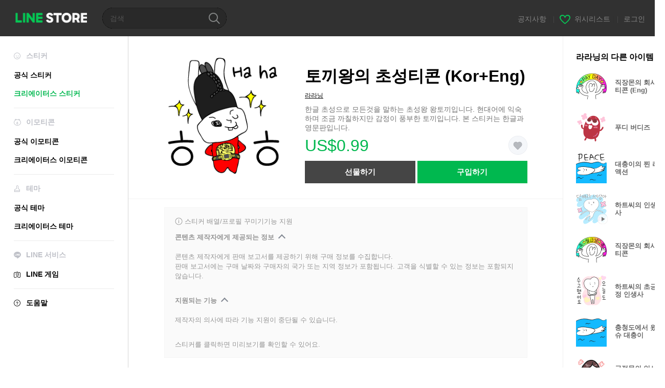

--- FILE ---
content_type: application/javascript
request_url: https://ad.ca-conv.jp/default/js/conv-user-capture.min.js
body_size: 3100
content:
!function(){if("undefined"==typeof DYN_TAG){let t=!1;const e=function(e){if(t)return;const n=new URL(window.location.href),c=n.searchParams,i=c.get("advid");if(i)try{const r=new Date,a=c.get("tranid"),l=c.get("userid"),s=c.get("btid"),u=c.get("expires");let d=null,h=null;l&&(h=l.replace("IOS_","").replace("ANDROID_",""),l.startsWith("IOS_")&&(d="IOS"),l.startsWith("ANDROID_")&&(d="ANDROID")),r.setHours(r.getHours()+Number(u));let f="; expires="+r.toUTCString()+"; path=/";e&&(f+="; domain="+e),a&&l&&i&&s&&(document.cookie="DYN_TRANSACTION_ID="+a+f,document.cookie="DYN_USER_ID="+l+f,document.cookie="DYN_ADV_ID="+i+f,document.cookie="DYN_BIDDING_TYPE_ID="+s+f);const g=document.cookie.split(";").some((t=>t.trim().startsWith("DYN_TRANSACTION_ID=")));o(i,g?"successToWriteCookie":"failedToWriteCookie",n,!1,g,"webVisit",h,d),t=!0}catch(t){}else if("webstore.pigg-party.com"===n.hostname&&"/"===n.pathname){const e=navigator.userAgent;let c=null;e.includes("iPhone")||e.includes("iPad")?c="IOS":e.includes("Android")&&(c="ANDROID"),o("2752","organicWebVisit",n,!1,!1,"organicWebVisit",null,c),t=!0}},n=function(){const t=s.get("advid")||DYN_TAG.getCookieBy("DYN_ADV_ID");"2819"===t&&setTimeout((()=>{const e=new URL(window.location.href),n=DYN_TAG.getCookieBy("DYN_USER_ID");let c=null,i=null;if(n&&(i=n.replace("IOS_","").replace("ANDROID_",""),n.startsWith("IOS_")&&(c="IOS"),n.startsWith("ANDROID_")&&(c="ANDROID")),"2819"===t){const n=0===r("/webstore/login").length;a("Googleでログイン").forEach((r=>{r.addEventListener("click",(function(r){o(t,"clickLoginButton",e,n,!0,"clickLoginButton",i,c)}))}));a("Appleでログイン").forEach((r=>{r.addEventListener("click",(function(r){o(t,"clickLoginButton",e,n,!0,"clickLoginButton",i,c)}))}));a("ログアウト").forEach((r=>{r.addEventListener("click",(function(r){o(t,"clickLogoutButton",e,n,!0,"clickLogoutButton",i,c)}))}));l("の詳細を開く").forEach((r=>{r.addEventListener("click",(function(r){"購入する"!==r.target.innerText&&o(t,"clickItem",e,n,!0,"clickItem",i,c)}))}));a("購入する").forEach((r=>{r.addEventListener("click",(function(r){o(t,"clickPurchase",e,n,!0,"clickPurchase",i,c)}))}));a("決済画面へ").forEach((r=>{r.addEventListener("click",(function(r){o(t,"clickNavigationToPayment",e,n,!0,"clickNavigationToPayment",i,c)}))}));"order"===new URL(window.location.href).pathname.split("/")[2]&&o(t,"thanksPage",e,n,!0,"thanksPage",i,c)}}),1e3)};DYN_TAG={visit:e,pjDebug:n,push:(...t)=>{const e=DYN_TAG.getCookieBy("DYN_USER_ID"),n=DYN_TAG.getCookieBy("DYN_ADV_ID");let o=null,r=null;e&&(r=e.replace("IOS_","").replace("ANDROID_",""),e.startsWith("IOS_")&&(o="IOS"),e.startsWith("ANDROID_")&&(o="ANDROID"));for(const a of t){const t=a.event;switch(t){case"clickLoginButton":case"clickLogoutButton":case"clickPurchase":case"clickNavigationToPayment":case"thanksPage":if(n&&DYN_TAG.sendExtensionMarkRequest(e,n,window.location.pathname,t,a.value.purchaseStatus,a.value.isLoggedIn,!0,window.location.href,"thanksPage"===t?"webCv":t,r,o,new URL(window.location.href).hostname),"thanksPage"===t){const t=a.value,o=DYN_TAG.getCookieBy("DYN_BIDDING_TYPE_ID"),l=DYN_TAG.getCookieBy("DYN_TRANSACTION_ID");let s=null;if("1"===o)s=i(e,r);else if("2"===o){let o=!1;const i=t.items.reduce(((t,e)=>{let n=null;return e.totalPrice&&(n=Number.isFinite(e.totalPrice)?Number(e.totalPrice):parseInt(String(e.totalPrice).replace(/[円￥¥,、]/g,""),10)),null===n&&(o=!0),t+(n||0)}),0);s=c(e,n,l,o?null:i,r)}s&&fetch(s,{method:"GET"}).catch((t=>console.error(t)))}}}},getCookieBy:t=>{const e=`; ${document.cookie}`.split(`; ${t}=`);if(e&&(2===e.length||3===e.length)){const t=e.pop().split(";").shift();return void 0===t?null:t.startsWith("=")?t.substring(1):t}return null},sendExtensionMarkRequest:(t,e,n,o,c,i,r,a,l,s,u,d)=>{const h=new XMLHttpRequest,f={reach_page:n};if(null!==o&&(f.action=o),null!==l&&(f.category=l),null!==c)switch(c){case"d":f.purchaseStatus="done";break;case"c":f.purchaseStatus="canceled"}null!==i&&(f.loginStatus=i),null!==r&&(f.cookieStatus=r),null!==a&&(f.trackingUrl=a);const g="https://dynalyst-mk.adtdp.com/app/game/ext?trcpid=15&an="+d+"&dtype=1&advid="+e+"&cty=JPN&tz=JST&ext="+encodeURIComponent(JSON.stringify(f))+"&tp=game/ext&uq="+t+"&dpid="+s+"&os="+(u||"");return h.open("GET",g),h.send()}};const o=(t,e,n,o,c,i,r,a)=>{try{if(c){const l=DYN_TAG.getCookieBy("DYN_USER_ID");DYN_TAG.sendExtensionMarkRequest(l,t,n.pathname,e,null,o,c,n.href,i,r,a,n.hostname)}else DYN_TAG.sendExtensionMarkRequest(null,t,n.pathname,e,null,o,c,n.href,i,r,a,n.hostname)}catch(t){console.log(t)}},c=function(t,e,n,o,c){return"https://dynalyst-mk.adtdp.com/site/brand/kickback/cv/rtg?tranid="+n+"&userid="+t+"&advid="+e+"&totalPrice="+(o||"")+"&dpid="+(c||"")},i=function(t,e){return"https://dynalyst-mk.adtdp.com/site/brand/kickback/cv/ua?tranid="+t+"&dpid="+e},r=function(t){return Array.from(document.querySelectorAll('a[href="'+t+'"]'))},a=function(t){return Array.from(document.querySelectorAll("button")).filter((e=>e.innerText.trim()===t))},l=function(t){return Array.from(document.querySelectorAll("div[aria-label]")).filter((e=>{const n=e.getAttribute("aria-label");return n&&n.includes(t)}))},s=new URL(window.location.href).searchParams,u=s.get("domain");DYN_TAG.pjDebug(),DYN_TAG.visit(u)}}(),function(){document.addEventListener("DOMContentLoaded",(function(){var c,i;try{new XMLHttpRequest,DYN_TAG.getCookieBy("DYN_BIDDING_TYPE_ID"),DYN_TAG.getCookieBy("DYN_TRANSACTION_ID");const r=DYN_TAG.getCookieBy("DYN_USER_ID"),a=DYN_TAG.getCookieBy("DYN_ADV_ID"),l=new URL(window.location.href);if("2752"===a||"webstore.dev.pigg-party.com"===l.hostname||"webstore.stg.pigg-party.com"===l.hostname||"webstore.pigg-party.com"===l.hostname){const c=0===e("/auth/login").length;n("ログイン").forEach((e=>{e.addEventListener("click",(function(e){t(a,r,"clickLoginButton",l,c)}))}));o("Googleでログイン").forEach((e=>{e.addEventListener("click",(function(e){t(a,r,"clickLoginButton",l,c)}))}));o("Appleでログイン").forEach((e=>{e.addEventListener("click",(function(e){t(a,r,"clickLoginButton",l,c)}))}));e("/auth/logout").forEach((e=>{e.addEventListener("click",(function(e){t(a,r,"clickLogoutButton",l,c)}))}));Array.from(document.querySelectorAll("form[action]")).filter((t=>{const e=t.getAttribute("action");return e&&e.startsWith("/?index")})).forEach((e=>{e.addEventListener("click",(function(e){t(a,r,"clickPurchase",l,c)}))}));o("支払いに進む").forEach((e=>{e.addEventListener("click",(function(e){t(a,r,"clickNavigationToPayment",l,c)}))}));const i="progress"===new URL(window.location.href).pathname.split("/")[2];let s=!0;if(i&&s){document.getElementsByTagName("h1")[0]}"complete"===new URL(window.location.href).pathname.split("/")[2]&&s&&t(a,r,"thanksPage",l,c),t(a,r,null,l,c)}if("2964"===a||"charge.tsubasa-dreamteam.com"===l.hostname){const e=null===(i=null===(c=document.querySelector(".header-login-button span"))||void 0===c?void 0:c.textContent)||void 0===i?void 0:i.trim(),n="ログアウト"===e||"Log Out"===e,o=document.querySelector('a[href*="javascript:clickPurchase"]');o&&o.addEventListener("click",(function(e){t(a,r,"clickPurchase",l,n)}));const s=document.getElementById("login-button");s&&s.addEventListener("click",(function(e){t(a,r,"clickLoginButton",l,n)}));const u=document.querySelectorAll('a[href*="javascript:showItemPU"]');u.length>0&&u.forEach((e=>{e.addEventListener("click",(function(e){t(a,r,"clickItem",l,n)}))})),t(a,r,null,l,n)}}catch(t){console.log(t)}}));const t=function(t,e,n,o,c){if(!t)return;const i=!!e;let r=null,a=null;e&&(a=e.replace("IOS_","").replace("ANDROID_",""),e.startsWith("IOS_")&&(r="IOS"),e.startsWith("ANDROID_")&&(r="ANDROID"));try{if(null===n&&"/"===o.pathname&&""===document.referrer)return;DYN_TAG.sendExtensionMarkRequest(e,t,o.pathname,n,null,c,i,o.href,"thanksPage"===n?"webCv":n,a,r,o.hostname)}catch(t){console.log(t)}},e=function(t){return Array.from(document.querySelectorAll('a[href="'+t+'"]'))},n=function(t){return Array.from(document.querySelectorAll("a")).filter((e=>e.innerText.trim()===t))},o=function(t){return Array.from(document.querySelectorAll("button")).filter((e=>e.innerText.trim()===t))};!function(){const c=DYN_TAG.getCookieBy("DYN_USER_ID"),i=DYN_TAG.getCookieBy("DYN_ADV_ID"),r=new URL(window.location.href);var a;if(c&&i)try{if("2752"===i||"webstore.dev.pigg-party.com"===r.hostname||"webstore.stg.pigg-party.com"===r.hostname||"webstore.pigg-party.com"===r.hostname){const a=0===e("/auth/login").length;n("ログイン").forEach((e=>{e.addEventListener("click",(function(e){t(i,c,"clickLoginButton",r,a)}))}));o("Googleでログイン").forEach((e=>{e.addEventListener("click",(function(e){t(i,c,"clickLoginButton",r,a)}))}));o("Appleでログイン").forEach((e=>{e.addEventListener("click",(function(e){t(i,c,"clickLoginButton",r,a)}))}));e("/auth/logout").forEach((e=>{e.addEventListener("click",(function(e){t(i,c,"clickLogoutButton",r,a)}))}));Array.from(document.querySelectorAll("form[action]")).filter((t=>{const e=t.getAttribute("action");return e&&e.startsWith("/?index")})).forEach((e=>{e.addEventListener("click",(function(e){t(i,c,"clickPurchase",r,a)}))}));o("支払いに進む").forEach((e=>{e.addEventListener("click",(function(e){t(i,c,"clickNavigationToPayment",r,a)}))}));const l="progress"===new URL(window.location.href).pathname.split("/")[2];let s=!0;if(l&&s){document.getElementsByTagName("h1")[0]}"complete"===new URL(window.location.href).pathname.split("/")[2]&&s&&t(i,c,"thanksPage",r,a),t(i,c,null,r,a)}if("2993"===i||"mj-store.sega.com"===r.hostname){const e=0!==document.querySelectorAll("div.user-info").length;o("ログイン").forEach((n=>{n.addEventListener("click",(function(n){t(i,c,"clickLoginButton",r,e)}))}));Array.from(document.querySelectorAll("button.auth-button__logout-icon")).forEach((n=>{n.addEventListener("click",(function(n){t(i,c,"clickLogoutButton",r,e)}))}));Array.from(document.querySelectorAll("li.new-store-card")).forEach((n=>{n.addEventListener("click",(function(n){n.target.innerText.includes("￥")&&t(i,c,"clickItem",r,e)}))}));Array.from(document.querySelectorAll('[data-testid="buy-button"]')).forEach((n=>{n.addEventListener("click",(function(n){t(i,c,"clickPurchase",r,e)}))}));"done"===new URL(window.location.href).searchParams.get("status")&&t(i,c,"thanksPage",r,e),t(i,c,null,r,e)}if("3195"===i){const e=document.querySelectorAll('a[title="HOW IT WORKS"]')[0];e&&e.addEventListener("click",(function(e){t(i,c,"clickHowItWorks",r,!1)}));const n=document.querySelectorAll('a[title="GUIDELINE"]')[0];n&&n.addEventListener("click",(function(e){t(i,c,"clickGuidLine",r,!1)}))}if("3586"===i||"store.line.me"===r.hostname){const e=0===n("ログイン").length;n("ログイン").forEach((n=>{n.addEventListener("click",(function(n){t(i,c,"clickLoginButton",r,e)}))}));n("ログアウト").forEach((n=>{n.addEventListener("click",(function(n){t(i,c,"clickLogoutButton",r,e)}))}));o("購入する").forEach((n=>{n.addEventListener("click",(function(n){t(i,c,"clickPurchase",r,e)}))}));"thanks"===new URL(window.location.href).pathname.split("/")[2]&&t(i,c,"thanksPage",r,e),t(i,c,null,r,e)}if("3588"===i||"jp.chiikawa-pocket.com"===r.hostname){const e=0===o("ログイン").length;o("Googleでログイン").forEach((n=>{n.addEventListener("click",(function(n){t(i,c,"clickLoginButton",r,e)}))}));o("Appleでログイン").forEach((n=>{n.addEventListener("click",(function(n){t(i,c,"clickLoginButton",r,e)}))}));(a="の詳細を開く",Array.from(document.querySelectorAll("div[aria-label]")).filter((t=>{const e=t.getAttribute("aria-label");return e&&e.includes(a)}))).forEach((n=>{n.addEventListener("click",(function(n){"購入する"!==n.target.innerText&&t(i,c,"clickItem",r,e)}))}));"purchase"===new URL(window.location.href).pathname.split("/")[2]&&t(i,c,"clickPurchase",r,e);"order"===new URL(window.location.href).pathname.split("/")[2]&&t(i,c,"thanksPage",r,e),t(i,c,null,r,e)}}catch(t){console.log(t)}}()}();

--- FILE ---
content_type: application/javascript
request_url: https://ad.ca-conv.jp/default/js/conv-click-history-writer.min.js
body_size: 1998
content:
!function(){if("undefined"==typeof DYN_TAG){let t=!1;const e=function(e){if(t)return;const n=new URL(window.location.href),i=n.searchParams,c=i.get("advid");if(c)try{const a=new Date,r=i.get("tranid"),l=i.get("userid"),s=i.get("btid"),u=i.get("expires");let d=null,D=null;l&&(D=l.replace("IOS_","").replace("ANDROID_",""),l.startsWith("IOS_")&&(d="IOS"),l.startsWith("ANDROID_")&&(d="ANDROID")),a.setHours(a.getHours()+Number(u));let h="; expires="+a.toUTCString()+"; path=/";e&&(h+="; domain="+e),r&&l&&c&&s&&(document.cookie="DYN_TRANSACTION_ID="+r+h,document.cookie="DYN_USER_ID="+l+h,document.cookie="DYN_ADV_ID="+c+h,document.cookie="DYN_BIDDING_TYPE_ID="+s+h);const g=document.cookie.split(";").some((t=>t.trim().startsWith("DYN_TRANSACTION_ID=")));o(c,g?"successToWriteCookie":"failedToWriteCookie",n,!1,g,"webVisit",D,d),t=!0}catch(t){}else if("webstore.pigg-party.com"===n.hostname&&"/"===n.pathname){const e=navigator.userAgent;let i=null;e.includes("iPhone")||e.includes("iPad")?i="IOS":e.includes("Android")&&(i="ANDROID"),o("2752","organicWebVisit",n,!1,!1,"organicWebVisit",null,i),t=!0}},n=function(){const t=s.get("advid")||DYN_TAG.getCookieBy("DYN_ADV_ID");"2819"===t&&setTimeout((()=>{const e=new URL(window.location.href),n=DYN_TAG.getCookieBy("DYN_USER_ID");let i=null,c=null;if(n&&(c=n.replace("IOS_","").replace("ANDROID_",""),n.startsWith("IOS_")&&(i="IOS"),n.startsWith("ANDROID_")&&(i="ANDROID")),"2819"===t){const n=0===a("/webstore/login").length;r("Googleでログイン").forEach((a=>{a.addEventListener("click",(function(a){o(t,"clickLoginButton",e,n,!0,"clickLoginButton",c,i)}))}));r("Appleでログイン").forEach((a=>{a.addEventListener("click",(function(a){o(t,"clickLoginButton",e,n,!0,"clickLoginButton",c,i)}))}));r("ログアウト").forEach((a=>{a.addEventListener("click",(function(a){o(t,"clickLogoutButton",e,n,!0,"clickLogoutButton",c,i)}))}));l("の詳細を開く").forEach((a=>{a.addEventListener("click",(function(a){"購入する"!==a.target.innerText&&o(t,"clickItem",e,n,!0,"clickItem",c,i)}))}));r("購入する").forEach((a=>{a.addEventListener("click",(function(a){o(t,"clickPurchase",e,n,!0,"clickPurchase",c,i)}))}));r("決済画面へ").forEach((a=>{a.addEventListener("click",(function(a){o(t,"clickNavigationToPayment",e,n,!0,"clickNavigationToPayment",c,i)}))}));"order"===new URL(window.location.href).pathname.split("/")[2]&&o(t,"thanksPage",e,n,!0,"thanksPage",c,i)}}),1e3)};DYN_TAG={visit:e,pjDebug:n,push:(...t)=>{const e=DYN_TAG.getCookieBy("DYN_USER_ID"),n=DYN_TAG.getCookieBy("DYN_ADV_ID");let o=null,a=null;e&&(a=e.replace("IOS_","").replace("ANDROID_",""),e.startsWith("IOS_")&&(o="IOS"),e.startsWith("ANDROID_")&&(o="ANDROID"));for(const r of t){const t=r.event;switch(t){case"clickLoginButton":case"clickLogoutButton":case"clickPurchase":case"clickNavigationToPayment":case"thanksPage":if(n&&DYN_TAG.sendExtensionMarkRequest(e,n,window.location.pathname,t,r.value.purchaseStatus,r.value.isLoggedIn,!0,window.location.href,"thanksPage"===t?"webCv":t,a,o,new URL(window.location.href).hostname),"thanksPage"===t){const t=r.value,o=DYN_TAG.getCookieBy("DYN_BIDDING_TYPE_ID"),l=DYN_TAG.getCookieBy("DYN_TRANSACTION_ID");let s=null;if("1"===o)s=c(e,a);else if("2"===o){let o=!1;const c=t.items.reduce(((t,e)=>{let n=null;return e.totalPrice&&(n=Number.isFinite(e.totalPrice)?Number(e.totalPrice):parseInt(String(e.totalPrice).replace(/[円￥¥,、]/g,""),10)),null===n&&(o=!0),t+(n||0)}),0);s=i(e,n,l,o?null:c,a)}s&&fetch(s,{method:"GET"}).catch((t=>console.error(t)))}}}},getCookieBy:t=>{const e=`; ${document.cookie}`.split(`; ${t}=`);if(e&&(2===e.length||3===e.length)){const t=e.pop().split(";").shift();return void 0===t?null:t.startsWith("=")?t.substring(1):t}return null},sendExtensionMarkRequest:(t,e,n,o,i,c,a,r,l,s,u,d)=>{const D=new XMLHttpRequest,h={reach_page:n};if(null!==o&&(h.action=o),null!==l&&(h.category=l),null!==i)switch(i){case"d":h.purchaseStatus="done";break;case"c":h.purchaseStatus="canceled"}null!==c&&(h.loginStatus=c),null!==a&&(h.cookieStatus=a),null!==r&&(h.trackingUrl=r);const g="https://dynalyst-mk.adtdp.com/app/game/ext?trcpid=15&an="+d+"&dtype=1&advid="+e+"&cty=JPN&tz=JST&ext="+encodeURIComponent(JSON.stringify(h))+"&tp=game/ext&uq="+t+"&dpid="+s+"&os="+(u||"");return D.open("GET",g),D.send()}};const o=(t,e,n,o,i,c,a,r)=>{try{if(i){const l=DYN_TAG.getCookieBy("DYN_USER_ID");DYN_TAG.sendExtensionMarkRequest(l,t,n.pathname,e,null,o,i,n.href,c,a,r,n.hostname)}else DYN_TAG.sendExtensionMarkRequest(null,t,n.pathname,e,null,o,i,n.href,c,a,r,n.hostname)}catch(t){console.log(t)}},i=function(t,e,n,o,i){return"https://dynalyst-mk.adtdp.com/site/brand/kickback/cv/rtg?tranid="+n+"&userid="+t+"&advid="+e+"&totalPrice="+(o||"")+"&dpid="+(i||"")},c=function(t,e){return"https://dynalyst-mk.adtdp.com/site/brand/kickback/cv/ua?tranid="+t+"&dpid="+e},a=function(t){return Array.from(document.querySelectorAll('a[href="'+t+'"]'))},r=function(t){return Array.from(document.querySelectorAll("button")).filter((e=>e.innerText.trim()===t))},l=function(t){return Array.from(document.querySelectorAll("div[aria-label]")).filter((e=>{const n=e.getAttribute("aria-label");return n&&n.includes(t)}))},s=new URL(window.location.href).searchParams,u=s.get("domain");DYN_TAG.pjDebug(),DYN_TAG.visit(u)}}();